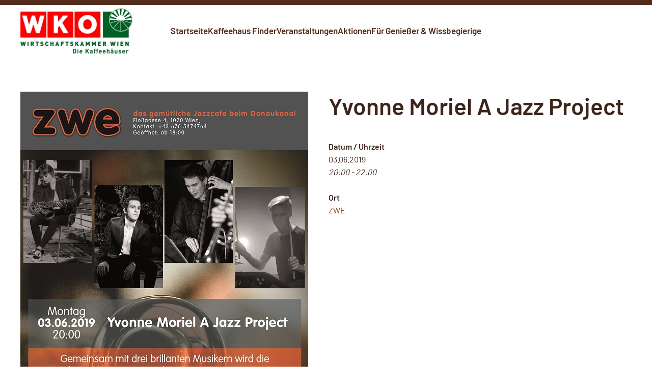

--- FILE ---
content_type: text/html; charset=UTF-8
request_url: https://www.wiener-kaffeehaus.at/veranstaltungen/yvonne-moriel-a-jazz-project/
body_size: 19370
content:
<!DOCTYPE html>
<html lang="de">
    <head>
        <meta charset="UTF-8">
        <meta name="viewport" content="width=device-width, initial-scale=1">
        <link rel="icon" href="/wp-content/uploads/2018/12/Favicon2-1.png" sizes="any">
                <link rel="apple-touch-icon" href="/wp-content/uploads/2018/12/Favicon2-1.png">
                <meta name='robots' content='index, follow, max-image-preview:large, max-snippet:-1, max-video-preview:-1' />

	<!-- This site is optimized with the Yoast SEO plugin v26.7 - https://yoast.com/wordpress/plugins/seo/ -->
	<title>Yvonne Moriel A Jazz Project - Das Wiener Kaffeehaus</title>
	<link rel="canonical" href="https://www.wiener-kaffeehaus.at/veranstaltungen/yvonne-moriel-a-jazz-project/" />
	<meta property="og:locale" content="de_DE" />
	<meta property="og:type" content="article" />
	<meta property="og:title" content="Yvonne Moriel A Jazz Project - Das Wiener Kaffeehaus" />
	<meta property="og:description" content="03.06.2019 @ 20:00 - 22:00 - Gemeinsam mit drei brillanten Musikern wird die Saxophonistin Yvonne Moriel ein Programm präsentieren, das sich stilistisch zwischen Jazz und Groovemusik befindet. Yvonne Moriel, saxophone Erik Asatrian, keys David Dolliner, bass Lukas Klement, drums https://www.zwe.cc/2019/06/03/yvonne-moriel-a-jazz-project/" />
	<meta property="og:url" content="https://www.wiener-kaffeehaus.at/veranstaltungen/yvonne-moriel-a-jazz-project/" />
	<meta property="og:site_name" content="Das Wiener Kaffeehaus" />
	<meta property="og:image" content="https://www.wiener-kaffeehaus.at/wp-content/uploads/2019/05/Yvonne-Moriel-A-Jazz-Project_klein.jpg" />
	<meta property="og:image:width" content="565" />
	<meta property="og:image:height" content="800" />
	<meta property="og:image:type" content="image/jpeg" />
	<meta name="twitter:card" content="summary_large_image" />
	<script type="application/ld+json" class="yoast-schema-graph">{"@context":"https://schema.org","@graph":[{"@type":"WebPage","@id":"https://www.wiener-kaffeehaus.at/veranstaltungen/yvonne-moriel-a-jazz-project/","url":"https://www.wiener-kaffeehaus.at/veranstaltungen/yvonne-moriel-a-jazz-project/","name":"Yvonne Moriel A Jazz Project - Das Wiener Kaffeehaus","isPartOf":{"@id":"https://www.wiener-kaffeehaus.at/#website"},"primaryImageOfPage":{"@id":"https://www.wiener-kaffeehaus.at/veranstaltungen/yvonne-moriel-a-jazz-project/#primaryimage"},"image":{"@id":"https://www.wiener-kaffeehaus.at/veranstaltungen/yvonne-moriel-a-jazz-project/#primaryimage"},"thumbnailUrl":"https://www.wiener-kaffeehaus.at/wp-content/uploads/2019/05/Yvonne-Moriel-A-Jazz-Project_klein.jpg","datePublished":"2019-05-25T15:05:23+00:00","breadcrumb":{"@id":"https://www.wiener-kaffeehaus.at/veranstaltungen/yvonne-moriel-a-jazz-project/#breadcrumb"},"inLanguage":"de","potentialAction":[{"@type":"ReadAction","target":["https://www.wiener-kaffeehaus.at/veranstaltungen/yvonne-moriel-a-jazz-project/"]}]},{"@type":"ImageObject","inLanguage":"de","@id":"https://www.wiener-kaffeehaus.at/veranstaltungen/yvonne-moriel-a-jazz-project/#primaryimage","url":"https://www.wiener-kaffeehaus.at/wp-content/uploads/2019/05/Yvonne-Moriel-A-Jazz-Project_klein.jpg","contentUrl":"https://www.wiener-kaffeehaus.at/wp-content/uploads/2019/05/Yvonne-Moriel-A-Jazz-Project_klein.jpg","width":565,"height":800},{"@type":"BreadcrumbList","@id":"https://www.wiener-kaffeehaus.at/veranstaltungen/yvonne-moriel-a-jazz-project/#breadcrumb","itemListElement":[{"@type":"ListItem","position":1,"name":"Startseite","item":"https://www.wiener-kaffeehaus.at/"},{"@type":"ListItem","position":2,"name":"Yvonne Moriel A Jazz Project"}]},{"@type":"WebSite","@id":"https://www.wiener-kaffeehaus.at/#website","url":"https://www.wiener-kaffeehaus.at/","name":"Das Wiener Kaffeehaus","description":"Website der Wiener Kaffeehäuser","potentialAction":[{"@type":"SearchAction","target":{"@type":"EntryPoint","urlTemplate":"https://www.wiener-kaffeehaus.at/?s={search_term_string}"},"query-input":{"@type":"PropertyValueSpecification","valueRequired":true,"valueName":"search_term_string"}}],"inLanguage":"de"}]}</script>
	<!-- / Yoast SEO plugin. -->


<link rel="alternate" type="application/rss+xml" title="Das Wiener Kaffeehaus &raquo; Feed" href="https://www.wiener-kaffeehaus.at/feed/" />
<link rel="alternate" type="application/rss+xml" title="Das Wiener Kaffeehaus &raquo; Kommentar-Feed" href="https://www.wiener-kaffeehaus.at/comments/feed/" />
<link rel="alternate" title="oEmbed (JSON)" type="application/json+oembed" href="https://www.wiener-kaffeehaus.at/wp-json/oembed/1.0/embed?url=https%3A%2F%2Fwww.wiener-kaffeehaus.at%2Fveranstaltungen%2Fyvonne-moriel-a-jazz-project%2F" />
<link rel="alternate" title="oEmbed (XML)" type="text/xml+oembed" href="https://www.wiener-kaffeehaus.at/wp-json/oembed/1.0/embed?url=https%3A%2F%2Fwww.wiener-kaffeehaus.at%2Fveranstaltungen%2Fyvonne-moriel-a-jazz-project%2F&#038;format=xml" />
<style id='wp-img-auto-sizes-contain-inline-css' type='text/css'>
img:is([sizes=auto i],[sizes^="auto," i]){contain-intrinsic-size:3000px 1500px}
/*# sourceURL=wp-img-auto-sizes-contain-inline-css */
</style>
<link rel='stylesheet' id='wpmf-gallery-popup-style-css' href='https://www.wiener-kaffeehaus.at/wp-content/plugins/wp-media-folder/assets/css/display-gallery/magnific-popup.css?ver=0.9.9' type='text/css' media='all' />
<link rel='stylesheet' id='wpsl-styles-css' href='https://www.wiener-kaffeehaus.at/wp-content/plugins/wp-store-locator/css/styles.min.css?ver=2.2.261' type='text/css' media='all' />
<link rel='stylesheet' id='if-menu-site-css-css' href='https://www.wiener-kaffeehaus.at/wp-content/plugins/if-menu/assets/if-menu-site.css?ver=6.9' type='text/css' media='all' />
<link rel='stylesheet' id='jquery-ui-css-css' href='https://www.wiener-kaffeehaus.at/wp-content/themes/yootheme-child/jquery.ui.css?ver=6.9' type='text/css' media='all' />
<link rel='stylesheet' id='wp-members-css' href='https://www.wiener-kaffeehaus.at/wp-content/plugins/wp-members/assets/css/forms/generic-no-float.min.css?ver=3.5.5.1' type='text/css' media='all' />
<link rel='stylesheet' id='borlabs-cookie-custom-css' href='https://www.wiener-kaffeehaus.at/wp-content/cache/borlabs-cookie/1/borlabs-cookie-1-de.css?ver=3.3.23-49' type='text/css' media='all' />
<link rel='stylesheet' id='the-grid-css' href='https://www.wiener-kaffeehaus.at/wp-content/plugins/the-grid/frontend/assets/css/the-grid.min.css?ver=2.8.0' type='text/css' media='all' />
<style id='the-grid-inline-css' type='text/css'>
.tolb-holder{background:rgba(0,0,0,0.8)}.tolb-holder .tolb-close,.tolb-holder .tolb-title,.tolb-holder .tolb-counter,.tolb-holder .tolb-next i,.tolb-holder .tolb-prev i{color:#ffffff}.tolb-holder .tolb-load{border-color:rgba(1,0,0,0.2);border-left:3px solid #ffffff}
.to-heart-icon,.to-heart-icon svg,.to-post-like,.to-post-like .to-like-count{position:relative;display:inline-block}.to-post-like{width:auto;cursor:pointer;font-weight:400}.to-heart-icon{float:left;margin:0 4px 0 0}.to-heart-icon svg{overflow:visible;width:15px;height:14px}.to-heart-icon g{-webkit-transform:scale(1);transform:scale(1)}.to-heart-icon path{-webkit-transform:scale(1);transform:scale(1);transition:fill .4s ease,stroke .4s ease}.no-liked .to-heart-icon path{fill:#999;stroke:#999}.empty-heart .to-heart-icon path{fill:transparent!important;stroke:#999}.liked .to-heart-icon path,.to-heart-icon svg:hover path{fill:#ff6863!important;stroke:#ff6863!important}@keyframes heartBeat{0%{transform:scale(1)}20%{transform:scale(.8)}30%{transform:scale(.95)}45%{transform:scale(.75)}50%{transform:scale(.85)}100%{transform:scale(.9)}}@-webkit-keyframes heartBeat{0%,100%,50%{-webkit-transform:scale(1)}20%{-webkit-transform:scale(.8)}30%{-webkit-transform:scale(.95)}45%{-webkit-transform:scale(.75)}}.heart-pulse g{-webkit-animation-name:heartBeat;animation-name:heartBeat;-webkit-animation-duration:1s;animation-duration:1s;-webkit-animation-iteration-count:infinite;animation-iteration-count:infinite;-webkit-transform-origin:50% 50%;transform-origin:50% 50%}.to-post-like a{color:inherit!important;fill:inherit!important;stroke:inherit!important}
/*# sourceURL=the-grid-inline-css */
</style>
<link href="https://www.wiener-kaffeehaus.at/wp-content/themes/yootheme/css/theme.1.css?ver=1721666863" rel="stylesheet">
<script type="text/javascript" src="https://www.wiener-kaffeehaus.at/wp-includes/js/jquery/jquery.min.js?ver=3.7.1" id="jquery-core-js"></script>
<script type="text/javascript" src="https://www.wiener-kaffeehaus.at/wp-includes/js/jquery/jquery-migrate.min.js?ver=3.4.1" id="jquery-migrate-js"></script>
<script type="text/javascript" src="https://www.wiener-kaffeehaus.at/wp-includes/js/jquery/ui/core.min.js?ver=1.13.3" id="jquery-ui-core-js"></script>
<script type="text/javascript" src="https://www.wiener-kaffeehaus.at/wp-includes/js/jquery/ui/mouse.min.js?ver=1.13.3" id="jquery-ui-mouse-js"></script>
<script type="text/javascript" src="https://www.wiener-kaffeehaus.at/wp-includes/js/jquery/ui/sortable.min.js?ver=1.13.3" id="jquery-ui-sortable-js"></script>
<script type="text/javascript" src="https://www.wiener-kaffeehaus.at/wp-includes/js/jquery/ui/datepicker.min.js?ver=1.13.3" id="jquery-ui-datepicker-js"></script>
<script type="text/javascript" id="jquery-ui-datepicker-js-after">
/* <![CDATA[ */
jQuery(function(jQuery){jQuery.datepicker.setDefaults({"closeText":"Schlie\u00dfen","currentText":"Heute","monthNames":["Januar","Februar","M\u00e4rz","April","Mai","Juni","Juli","August","September","Oktober","November","Dezember"],"monthNamesShort":["Jan.","Feb.","M\u00e4rz","Apr.","Mai","Juni","Juli","Aug.","Sep.","Okt.","Nov.","Dez."],"nextText":"Weiter","prevText":"Zur\u00fcck","dayNames":["Sonntag","Montag","Dienstag","Mittwoch","Donnerstag","Freitag","Samstag"],"dayNamesShort":["So.","Mo.","Di.","Mi.","Do.","Fr.","Sa."],"dayNamesMin":["S","M","D","M","D","F","S"],"dateFormat":"d. MM yy","firstDay":1,"isRTL":false});});
//# sourceURL=jquery-ui-datepicker-js-after
/* ]]> */
</script>
<script type="text/javascript" src="https://www.wiener-kaffeehaus.at/wp-includes/js/jquery/ui/resizable.min.js?ver=1.13.3" id="jquery-ui-resizable-js"></script>
<script type="text/javascript" src="https://www.wiener-kaffeehaus.at/wp-includes/js/jquery/ui/draggable.min.js?ver=1.13.3" id="jquery-ui-draggable-js"></script>
<script type="text/javascript" src="https://www.wiener-kaffeehaus.at/wp-includes/js/jquery/ui/controlgroup.min.js?ver=1.13.3" id="jquery-ui-controlgroup-js"></script>
<script type="text/javascript" src="https://www.wiener-kaffeehaus.at/wp-includes/js/jquery/ui/checkboxradio.min.js?ver=1.13.3" id="jquery-ui-checkboxradio-js"></script>
<script type="text/javascript" src="https://www.wiener-kaffeehaus.at/wp-includes/js/jquery/ui/button.min.js?ver=1.13.3" id="jquery-ui-button-js"></script>
<script type="text/javascript" src="https://www.wiener-kaffeehaus.at/wp-includes/js/jquery/ui/dialog.min.js?ver=1.13.3" id="jquery-ui-dialog-js"></script>
<script type="text/javascript" id="events-manager-js-extra">
/* <![CDATA[ */
var EM = {"ajaxurl":"https://www.wiener-kaffeehaus.at/wp-admin/admin-ajax.php","locationajaxurl":"https://www.wiener-kaffeehaus.at/wp-admin/admin-ajax.php?action=locations_search","firstDay":"1","locale":"de","dateFormat":"yy-mm-dd","ui_css":"https://www.wiener-kaffeehaus.at/wp-content/plugins/events-manager/includes/css/jquery-ui/build.min.css","show24hours":"1","is_ssl":"1","autocomplete_limit":"10","calendar":{"breakpoints":{"small":560,"medium":908,"large":false},"month_format":"M Y"},"phone":"","datepicker":{"format":"d.m.Y","locale":"de"},"search":{"breakpoints":{"small":650,"medium":850,"full":false}},"url":"https://www.wiener-kaffeehaus.at/wp-content/plugins/events-manager","assets":{"input.em-uploader":{"js":{"em-uploader":{"url":"https://www.wiener-kaffeehaus.at/wp-content/plugins/events-manager/includes/js/em-uploader.js?v=7.2.3.1","event":"em_uploader_ready"}}},".em-event-editor":{"js":{"event-editor":{"url":"https://www.wiener-kaffeehaus.at/wp-content/plugins/events-manager/includes/js/events-manager-event-editor.js?v=7.2.3.1","event":"em_event_editor_ready"}},"css":{"event-editor":"https://www.wiener-kaffeehaus.at/wp-content/plugins/events-manager/includes/css/events-manager-event-editor.min.css?v=7.2.3.1"}},".em-recurrence-sets, .em-timezone":{"js":{"luxon":{"url":"luxon/luxon.js?v=7.2.3.1","event":"em_luxon_ready"}}},".em-booking-form, #em-booking-form, .em-booking-recurring, .em-event-booking-form":{"js":{"em-bookings":{"url":"https://www.wiener-kaffeehaus.at/wp-content/plugins/events-manager/includes/js/bookingsform.js?v=7.2.3.1","event":"em_booking_form_js_loaded"}}},"#em-opt-archetypes":{"js":{"archetypes":"https://www.wiener-kaffeehaus.at/wp-content/plugins/events-manager/includes/js/admin-archetype-editor.js?v=7.2.3.1","archetypes_ms":"https://www.wiener-kaffeehaus.at/wp-content/plugins/events-manager/includes/js/admin-archetypes.js?v=7.2.3.1","qs":"qs/qs.js?v=7.2.3.1"}}},"cached":"","google_maps_api":"AIzaSyDwePL81cpgL2fl-ljNSMot9QwNgtbRV9k","google_maps_styles":[{"elementType":"geometry","stylers":[{"color":"#f0ede4"}]},{"elementType":"geometry.stroke","stylers":[{"visibility":"off"}]},{"elementType":"labels.icon","stylers":[{"visibility":"off"}]},{"elementType":"labels.text.fill","stylers":[{"color":"#522b1a"},{"lightness":1}]},{"elementType":"labels.text.stroke","stylers":[{"visibility":"off"}]},{"featureType":"administrative.land_parcel","elementType":"labels.text.fill","stylers":[{"color":"#9e683c"}]},{"featureType":"landscape","elementType":"geometry.stroke","stylers":[{"visibility":"off"}]},{"featureType":"poi","elementType":"geometry","stylers":[{"color":"#9e683c"}]},{"featureType":"poi","elementType":"labels.text.fill","stylers":[{"color":"#522b1a"}]},{"featureType":"poi.park","elementType":"geometry","stylers":[{"color":"#aecb81"}]},{"featureType":"poi.park","elementType":"labels.text.fill","stylers":[{"color":"#9e683c"}]},{"featureType":"road","elementType":"geometry","stylers":[{"color":"#ffffff"}]},{"featureType":"road.arterial","elementType":"labels.text.fill","stylers":[{"color":"#9e683c"}]},{"featureType":"road.highway","elementType":"geometry","stylers":[{"color":"#dadada"}]},{"featureType":"road.highway","elementType":"labels.text.fill","stylers":[{"color":"#616161"}]},{"featureType":"road.local","elementType":"labels.text.fill","stylers":[{"color":"#C5AF98"}]},{"featureType":"transit.line","elementType":"geometry","stylers":[{"color":"#ffffff"}]},{"featureType":"transit.station","elementType":"geometry","stylers":[{"color":"#ffffff"}]},{"featureType":"water","stylers":[{"color":"9abee6"}]},{"featureType":"water","elementType":"geometry","stylers":[{"color":"#ffffff"}]},{"featureType":"water","elementType":"geometry.fill","stylers":[{"color":"#9abee6"}]},{"featureType":"water","elementType":"labels.text.fill","stylers":[{"color":"#ffffff"}]}],"txt_search":"Suche","txt_searching":"Suche...","txt_loading":"Wird geladen\u00a0\u2026"};
//# sourceURL=events-manager-js-extra
/* ]]> */
</script>
<script type="text/javascript" src="https://www.wiener-kaffeehaus.at/wp-content/plugins/events-manager/includes/js/events-manager.js?ver=7.2.3.1" id="events-manager-js"></script>
<script type="text/javascript" src="https://www.wiener-kaffeehaus.at/wp-content/plugins/events-manager/includes/external/flatpickr/l10n/de.js?ver=7.2.3.1" id="em-flatpickr-localization-js"></script>
<script data-no-optimize="1" data-no-minify="1" data-cfasync="false" type="text/javascript" src="https://www.wiener-kaffeehaus.at/wp-content/cache/borlabs-cookie/1/borlabs-cookie-config-de.json.js?ver=3.3.23-70" id="borlabs-cookie-config-js"></script>
<script data-no-optimize="1" data-no-minify="1" data-cfasync="false" type="text/javascript" src="https://www.wiener-kaffeehaus.at/wp-content/plugins/borlabs-cookie/assets/javascript/borlabs-cookie-prioritize.min.js?ver=3.3.23" id="borlabs-cookie-prioritize-js"></script>
<link rel="https://api.w.org/" href="https://www.wiener-kaffeehaus.at/wp-json/" /><link rel="EditURI" type="application/rsd+xml" title="RSD" href="https://www.wiener-kaffeehaus.at/xmlrpc.php?rsd" />
<meta name="generator" content="WordPress 6.9" />
<link rel='shortlink' href='https://www.wiener-kaffeehaus.at/?p=3633' />
<style>/* CSS added by WP Meta and Date Remover*/.entry-meta {display:none !important;}
	.home .entry-meta { display: none; }
	.entry-footer {display:none !important;}
	.home .entry-footer { display: none; }</style><script src="https://www.wiener-kaffeehaus.at/wp-content/themes/yootheme/vendor/assets/uikit/dist/js/uikit.min.js?ver=4.3.5"></script>
<script src="https://www.wiener-kaffeehaus.at/wp-content/themes/yootheme/vendor/assets/uikit/dist/js/uikit-icons-district.min.js?ver=4.3.5"></script>
<script src="https://www.wiener-kaffeehaus.at/wp-content/themes/yootheme/js/theme.js?ver=4.3.5"></script>
<script>window.yootheme ||= {}; var $theme = yootheme.theme = {"i18n":{"close":{"label":"Close"},"totop":{"label":"Back to top"},"marker":{"label":"Open"},"navbarToggleIcon":{"label":"Open menu"},"paginationPrevious":{"label":"Previous page"},"paginationNext":{"label":"Next page"},"searchIcon":{"toggle":"Open Search","submit":"Submit Search"},"slider":{"next":"Next slide","previous":"Previous slide","slideX":"Slide %s","slideLabel":"%s of %s"},"slideshow":{"next":"Next slide","previous":"Previous slide","slideX":"Slide %s","slideLabel":"%s of %s"},"lightboxPanel":{"next":"Next slide","previous":"Previous slide","slideLabel":"%s of %s","close":"Close"}}};</script>
<script>(function($) {
$( document ).ready(function() {
    $("article.f27 .tg-element-4 a").attr("href", "/mitglieder-login/");
    $("#em-location-search-tip").text("Beginnen Sie, den Name des gewünschten Veranstaltungsortes einzugeben und wählen Sie diesen dann aus der Drop-Down-Liste aus.");
    $("#em-location-reset").html("Bereits ausgewählte Orte können hier nicht mehr geändert werden. <a href='#'>Setzen Sie das Formular zurück und suchen Sie erneut.</a>");
    $('.event-form-where input').attr('readonly', true);
    $('.em-event-admin-editor #location-name').attr('readonly', false).css('padding','4px 10px').css('height','30px').css('font-size','1em').css('width','95%');
    $('.em-event-admin-editor tr.em-location-data-name th').css('padding-top','8px');
    $("div[class*='em-calendar-wrapper']").attr('aria-label','Kalender');
});
})(jQuery);</script><link rel="icon" href="/wp-content/uploads/2018/12/Favicon2-1.png" sizes="any">
<link rel="apple-touch-icon" href="/wp-content/uploads/2018/12/Favicon2-1.png">
		<style type="text/css" id="wp-custom-css">
			.uk-pagination { display:none; }
.photo-credits {
	margin-top:-40px;
	font-size: 11px;
}
div#kaffeehaushead div.uk-margin-medium.uk-margin-remove-bottom.uk-width-xlarge.uk-text-left {
	max-height: 475px;
	overflow: auto;
}
.clear {
    clear: both;
}
.button_div input.buttons {
    display: block;
    margin: 12px 0;
}
.button_div {
    font-size: 0.88em;
}
fieldset {
    border: 3px double #9E683C;
    padding:30px;
    background-color:#fff;
}
legend {
    font-weight: 600;
    font-size: 2em;
}
fieldset .link-text {
    font-size: 0.88em;
}
input.buttons,
input.pinsubmit {
    background-color: #9E683C;
    padding: 10px 14px;
    color: #fff;
    font-size: 1em;
    border: none;
    font-family: inherit;
    margin-top: 20px;
}
fieldset .button_div {
    margin-top: 20px;
}
fieldset textarea {
    padding: 12px;
}
fieldset input#pwd, 
fieldset input#log,
fieldset input#user,
fieldset input#email,
fieldset input#user_email,
fieldset .textbox,
#pin,
#mitgliedsnr,
input.password{
    padding: 6px 10px;
    width: 97%;
}
label {
    padding-top: 4px;
    display:inline-block;
    font-weight:600;
}
fieldset textarea {
    width: 97%;
    min-height: 100px;
}
span.pin_form_info {
    font-size: 0.8em;
    margin-bottom: 10px;
    display: inline-block;
}
.pin-success {
    color: #fff;
    background-color: #4d752d;
    padding: 20px 26px;
    font-size: 1.4em;
    font-weight: 600;
    border-radius: 2px;
}
.form_heading_user h3,
.form_heading_details h3,
fieldset h4 {
    margin: 36px 0 4px 0;
}
.form_heading_details p, 
.form_heading_user p,
.reg_form_header_text {
    margin: 3px 0 14px;
    max-width: 700px;
    font-weight: 500;
}
fieldset p, fieldset span {
    max-width: 600px;
    padding-top: 3px;
    padding-left: 1px;
}
.form_heading_address span {
    font-style: oblique;
    color: #BE333F;
    display: inline-block;
    margin: 3px 0;
    line-height: 1.3em;
}
input.buttons, input.pinsubmit {
    padding: 10px 14px;
    font-size: 1em;
    border: none;
    font-family: inherit;
    margin-top: 0;
    box-shadow: none !important;
}
input.buttons, input.pinsubmit {
  color: #fff;
}
input.file {
    padding: 2px 14px 6px 0;
}
.reg_form_header_text {
    margin-top: 70px;
    margin-left: 38px;
    max-width: 820px;
    font-weight: normal;
    margin-bottom: 20px;
}
#wpmem_register_form label {
    margin-top: 12px;
    display: block;
}
.liked .to-heart-icon path, .to-heart-icon svg:hover path {
    fill: #BE333F!important;
    stroke: #BE333F!important;
}
.events-table th {
    text-align: left;
}
.event td {
    padding-right: 20px;
}
.hours_day label, .hours_day div {
    float: left;
}
.hours_day {
    clear: both;
}
.hours_day label.select,
.hours_day label.checkbox {
  width: 20px;
  text-align: center;
  padding: 0 2px 0 0;
  margin: 0 !important;
}
.hours_day .select:first-child {
  width: 30px;
  text-align: left;
  width: 70px;
}
.hours_day label.checkbox {
    width: auto;
    padding: 0 8px 0 14px;
}
select.dropdown {
    padding: 6px 10px;
    border: 1px solid #ccc;
    margin: 0 3px 3px 0;
    font-family: Barlow;
}
.form_heading_hours h4 {
    margin-bottom: 12px;
}
#restcounter {
    color: #fff;
    font-weight: bold;
    background-color: #4d752d;
    display: inline-block;
    padding: 4px 10px;
    border-radius: 2px;
}
option {
    border: none !important;
}
.cafe_attributes label {

    width: 89%;
    display: inline-block !important;
    border-bottom: 1px solid #ddd;
    margin-top: 3px !important;

}
.cafe_attributes .div_checkbox {
    width: 11%;
    display: inline-block;
    border-bottom: 1px solid #ddd;
}
.cafe_attributes {
    max-width: 220px;
}
table.widefat.events-table.cafevas {
    width: 100%;
}
a.btn.btn-event {
    background: #9e978d;
    color: #fff;
    padding: 6px 10px;
    margin-right: 9px;
    font-weight: 600;
}
.pulsatingmarker .el-marker{
  animation: pulse 2s infinite;
}
@-webkit-keyframes pulse {
  0% {
    -webkit-box-shadow: 0 0 0 0 rgba(190,51,63, 0.4);
  }
  70% {
      -webkit-box-shadow: 0 0 0 10px rgba(255,255,255, 0);
  }
  100% {
      -webkit-box-shadow: 0 0 0 0 rgba(190,51,63, 0);
  }
}
@keyframes pulse {
  0% {
    -moz-box-shadow: 0 0 0 0 rgba(190,51,63, 0.4);
    box-shadow: 0 0 0 0 rgba(190,51,63, 0.4);
  }
  70% {
      -moz-box-shadow: 0 0 0 10px rgba(255,255,255, 0);
      box-shadow: 0 0 0 10px rgba(255,255,255, 0);
  }
  100% {
      -moz-box-shadow: 0 0 0 0 rgba(190,51,63, 0);
      box-shadow: 0 0 0 0 rgba(190,51,63, 0);
  }
}
#checkPinForm label {
    float: none !important;
    width: 150px;
}
#profile-container ul {display:none;}

span.day_label {
    width: 50%;
}
.single_day {
  border-bottom: 1px solid rgba(175, 163, 148, .4);
  display:flex;
}
span.day_start,
span.day_limiter,
span.day_end {
    padding-right: 8px;
}
span.detail-page-error {
    text-align: center;
    display: block;
    margin-top: 10%;
    color: red;
}
.em-warning p {
    margin: 0;
}
.em-warning, .pin-error {
    border: 4px solid #be333f;
    padding: 20px;
    text-align: center;
    color: #be333f;
    font-weight: 900;
    font-size: 1.4em;
    margin: 10px 0;
    border-radius:2px;
    display:inline-block;
}
.btn.btn-pin-back,
.submit .button-primary {
    color: #fff;
    background: #9E683C;
    padding: 10px 14px;
    font-weight: 600;
    font-family: barlow;
    border-radius: 2px;
    font-size: 17px;
    border: none;
}
.em-button.button.add-new-h2 {
    background-color: #be333f;
    color: #fff;
    border-radius: 2px;
    padding: 10px 16px;
    font-weight: 600;
    margin-bottom: 20px !important;
    display: inline-block;
}
.search-box .button {
    padding: 4px 6px;
    box-shadow: none;
    border-radius: 2px;
    border: 1px solid #C5AF9A;
    background-color: #C5AF9A;
    color: #fff;
    font-family: barlow;
    font-weight: 600;
    font-size: 0.8em;
}
#event-name {
    width: 81%;
    height: 30px;
    padding: 4px 10px;
    font-size: 1em;
    color: #522b1a;
}
.em-date-start, .em-date-end, #start-time, #end-time {
    height: 30px;
    padding: 4px 6px;
    margin-left: 4px;
    margin-right: 4px;
    text-align:center;
    font-size:1em;
  color:#522b1a;
}
input, textarea {
    border: 1px solid #C5AF9A;
    border-radius: 2px;
}
.file {
    border: none;
}
.buttons {
    font-weight: 600;
}
#wpmem_pwdreset_form,
#wpmem_getusername_form, 
#wpmem_pwdchange_form {
    max-width: 600px;
}
.wpmem_msg {
/*    color: #fff; */
/*    background-color: #4d752d;
    padding: 20px 26px; */
    font-size: 1.4em;
    font-weight: 600;
    display:inline-block;
}
.wpmem_msg p {
  margin:0;
  padding:0;
}
.em-events-admin-list #post-search-input {
    height: 17px;
    width: 230px;
    padding: 4px 6px;
}
.ui-widget-content {
    border: 1px solid #C5AF9A !important;
    background: #ffffff !important;
    color: #522b1a !important;
    margin-top: 2px !important;
}
.ui-corner-all,
.ui-corner-bottom,
.ui-corner-right,
.ui-corner-br {
    border-bottom-right-radius: 2px !important;
}
.ui-corner-all,
.ui-corner-top,
.ui-corner-right,
.ui-corner-tr {
    border-top-right-radius: 2px !important;
}
.ui-corner-all,
.ui-corner-top,
.ui-corner-left,
.ui-corner-tl {
    border-top-left-radius: 2px !important;
}
.ui-corner-all,
.ui-corner-bottom,
.ui-corner-left, .ui-corner-bl {
    border-bottom-left-radius: 2px !important;
}
.ui-widget-header {
    border: 1px solid #9E683C !important;
    background: #9E683C !important;
}
.ui-state-default,
.ui-widget-content .ui-state-default,
.ui-widget-header .ui-state-default {
    border: 1px solid #C5AF9A !important;
    background: #C5AF9A !important;
    font-weight: bold !important;
    color: #522b1a !important;

}
.ui-state-highlight,
.ui-widget-content .ui-state-highlight,
.ui-widget-header .ui-state-highlight {
    border: 1px solid rgba(190, 51, 63, 0.1) !important;
    background: rgba(190, 51, 63, 0.1) !important;
    color: #522b1a !important;
}
.em-warning.em-warning-confirms.notice.notice-success {
    border: 2px solid #4d752d;
    color: #4d752d;
    font-size: 1em;
}
/*
h3.event-form-where {
    display: none;
}
div#em-location-data {
    display: none;
}
*/
.event-categories {
    display: none;
}

.uk-article-meta { display:none; }

.bildset{
  width:19%;
  float:left;
}
span.uk-icon {
    margin-right: 16px;
    vertical-align: middle;
}
.bildset.bildset_a,
.bildset.bildset_b,
.bildset.bildset_c,
.bildset.bildset_d,
.bildset.bildset_e {
    margin-bottom: 30px;
}
.event-editor textarea {
    padding: 16px;
    font-family: barlow;
    line-height: 1.5em;
    color: #3D251B;
}
.inside.event-form-image input {
    border: none;
    padding-left: 14px;
}
.bildset.bildset_a img,
.bildset.bildset_b img,
.bildset.bildset_c img,
.bildset.bildset_d img,
.bildset.bildset_e img {
    width: 87%;
}
span.current_img_status {
    color: #be333f;
    font-style:italic;
}
#checkPinForm {
    max-width: 600px;
}
.em-calendar-wrapper thead {
    background: #9e683c;
    color: #fff !important;
}
a.em-calnav.em-calnav-prev,
a.em-calnav.em-calnav-next {
    color: #fff;
    font-weight: 600;
}
tr.days-names td {
    background: #c5af9a;
}
#wpmem_profile_form #mynonuserdata,
#wpmem_register_form #mynonuserdata {display:none;}
#em-map { width:400px; height:400px; }


.filiale_row li {
  list-style-type: none;
  border-bottom: 1px solid #C5AF9A;
  padding-bottom: 3px;
}
.filiale_list ul {
    padding-left: 0;
}
.listwrapper {
  max-width: 900px;
  margin:0 auto
}
span.filiale_tools {
    float: right;
}
#grid-524 .tg-filter:not(.tg-dropdown-item),
#grid-524 .tg-search-holder,
#grid-524 .tg-dropdown-holder,
#grid-524 .tg-sorter-order,
#grid-524 .tg-left-arrow,
#grid-524 .tg-right-arrow,
#grid-524 .tg-search-holder,
#grid-524 .tg-page-number:not(.dots),
#grid-524 .tg-pagination-prev,
#grid-524 .tg-pagination-next,
#grid-524 .tg-ajax-button {
    background: #ffffff;
    border: 1px solid #ebebe8;
}
.uk-navbar-toggle-icon.uk-icon {
    background-color: rgb(61, 37, 27);
    padding: 10px;
    color: #fff;
}
.uk-navbar-toggle-icon.uk-icon:hover {
    background-color: #BE333F;
}

.em-location-data tr {
-webkit-transform: scale(0.8);
-moz-transform: scale(0.8);
-ms-transform: scale(0.8);
-o-transform: scale(0.8);
transform: scale(0.8);
  opacity: 0.6;
}
.em-location-data tr.em-location-data-name {
-webkit-transform: scale(1.0);
-moz-transform: scale(1.0);
-ms-transform: scale(1.0);
-o-transform: scale(1.0);
transform: scale(1.0);
  opacity: 1;
}
.em-location-data tr.em-location-data-name th { 
  vertical-align: top;
}
.tg-item-inner {
    border-color: rgba(82, 43, 26,0.1) !important;
    border-style: solid !important;
}
form#wpmem_register_form {
    margin-top: 20px;
}
table.em-location-data th {
    text-align: right;
}
#location-select-id,
.em-location-data-select {
    font-size: 20px;
    padding: 6px;
}

@media (min-width: 1200px) {
  .uk-margin-large-bottom {
    margin-bottom: 0 !important;
  }
}

article.event {
  position: relative;
}
article.event > h1.uk-article-title {
  margin-top: 0;
}
article.event div#eventdates {
  float: left;
  margin-right: 40px;
}
article.event div#eventlocationmap {
  float: left;
  margin: 0 0 40px 0;
}
@media (min-width: 1430px) {
  article.event div#eventlocationmap {
    float: right;
    margin: 0 0 40px 40px;
  }
}
article.event > div[property="image"] {
  float: left;
}
article.event > div[property="image"] > img {
  margin: 0 40px 40px 0;
}
article.event > div.uk-margin-medium {
}

.ui-em_timepicker-wrapper {
	background:white;
	border: 1px solid #3d251b;
}
.ui-em_timepicker-wrapper ul {
	padding: 0;
	margin: 0;
	width: 95px;
	max-height: 16em;
	overflow-y: scroll;
	text-align: center;
}
.ui-em_timepicker-wrapper li {
	display: block;
	padding: 4px;
}
.ui-em_timepicker-wrapper li:hover {
	background: #3d251b;
	color: #fff;
	cursor: pointer;
}




		</style>
		    </head>
    <body class="wp-singular event-template-default single single-event postid-3633 wp-theme-yootheme wp-child-theme-yootheme-child ">

        
        <div class="uk-hidden-visually uk-notification uk-notification-top-left uk-width-auto">
            <div class="uk-notification-message">
                <a href="#tm-main">Skip to main content</a>
            </div>
        </div>

        
        
        <div class="tm-page">

                        


<header class="tm-header-mobile uk-hidden@m">


        <div uk-sticky show-on-up animation="uk-animation-slide-top" cls-active="uk-navbar-sticky" sel-target=".uk-navbar-container">
    
        <div class="uk-navbar-container">

            <div class="uk-container uk-container-expand">
                <nav class="uk-navbar" uk-navbar="{&quot;align&quot;:&quot;left&quot;,&quot;container&quot;:&quot;.tm-header-mobile &gt; [uk-sticky]&quot;,&quot;boundary&quot;:&quot;.tm-header-mobile .uk-navbar-container&quot;}">

                                        <div class="uk-navbar-left">

                        
                                                    <a uk-toggle href="#tm-dialog-mobile" class="uk-navbar-toggle">

        
        <div uk-navbar-toggle-icon></div>

        
    </a>                        
                    </div>
                    
                                        <div class="uk-navbar-center">

                                                    <a href="https://www.wiener-kaffeehaus.at/" aria-label="Zurück zur Startseite" class="uk-logo uk-navbar-item">
    <picture>
<source type="image/webp" srcset="/wp-content/themes/yootheme/cache/5c/logo-5cb94c60.webp 99w, /wp-content/themes/yootheme/cache/12/logo-120b4ba1.webp 198w" sizes="(min-width: 99px) 99px">
<img alt="Logo Wirtschaftskammer Wien - Die Kaffehäuser" loading="eager" src="/wp-content/themes/yootheme/cache/c2/logo-c2598d05.png" width="99" height="40">
</picture></a>                        
                        
                    </div>
                    
                    
                </nav>
            </div>

        </div>

        </div>
    



        <div id="tm-dialog-mobile" uk-offcanvas="container: true; overlay: true" mode="slide">
        <div class="uk-offcanvas-bar uk-flex uk-flex-column">

                        <button class="uk-offcanvas-close uk-close-large" type="button" uk-close uk-toggle="cls: uk-close-large; mode: media; media: @s"></button>
            
                        <div class="uk-margin-auto-bottom">
                
<div class="uk-panel widget widget_nav_menu" id="nav_menu-7">

    
    
<ul class="uk-nav uk-nav-default">
    
	<li class="menu-item menu-item-type-post_type menu-item-object-page menu-item-home"><a href="https://www.wiener-kaffeehaus.at/"> Startseite</a></li>
	<li class="menu-item menu-item-type-post_type menu-item-object-page"><a href="https://www.wiener-kaffeehaus.at/kaffeehaus-finder/"> Kaffeehaus Finder</a></li>
	<li class="menu-item menu-item-type-post_type menu-item-object-page"><a href="https://www.wiener-kaffeehaus.at/veranstaltungen/"> Veranstaltungen</a></li>
	<li class="menu-item menu-item-type-post_type menu-item-object-page"><a href="https://www.wiener-kaffeehaus.at/aktionen/"> Aktionen</a></li>
	<li class="menu-item menu-item-type-custom menu-item-object-custom"><a href="/wiener-kaffeehauskultur/%20"> Für Genießer & Wissbegierige</a></li></ul>

</div>
            </div>
            
            
        </div>
    </div>
    
    
    

</header>




<header class="tm-header uk-visible@m">



        <div uk-sticky media="@m" show-on-up animation="uk-animation-slide-top" cls-active="uk-navbar-sticky" sel-target=".uk-navbar-container">
    
        <div class="uk-navbar-container">

            <div class="uk-container uk-container-expand">
                <nav class="uk-navbar" uk-navbar="{&quot;align&quot;:&quot;left&quot;,&quot;container&quot;:&quot;.tm-header &gt; [uk-sticky]&quot;,&quot;boundary&quot;:&quot;.tm-header .uk-navbar-container&quot;}">

                                        <div class="uk-navbar-left">

                                                    <a href="https://www.wiener-kaffeehaus.at/" aria-label="Zurück zur Startseite" class="uk-logo uk-navbar-item">
    <picture>
<source type="image/webp" srcset="/wp-content/themes/yootheme/cache/eb/logo-ebb7c8b2.webp 220w, /wp-content/themes/yootheme/cache/0d/logo-0da9ddc6.webp 299w" sizes="(min-width: 220px) 220px">
<img alt="Logo Wirtschaftskammer Wien - Die Kaffehäuser" loading="eager" src="/wp-content/themes/yootheme/cache/6f/logo-6fe30eb5.png" width="220" height="89">
</picture></a>                        
                        
                        
                    </div>
                    
                                        <div class="uk-navbar-center">

                        
                                                    
<ul class="uk-navbar-nav">
    
	<li class="menu-item menu-item-type-post_type menu-item-object-page menu-item-home"><a href="https://www.wiener-kaffeehaus.at/"> Startseite</a></li>
	<li class="menu-item menu-item-type-post_type menu-item-object-page"><a href="https://www.wiener-kaffeehaus.at/kaffeehaus-finder/"> Kaffeehaus Finder</a></li>
	<li class="menu-item menu-item-type-post_type menu-item-object-page"><a href="https://www.wiener-kaffeehaus.at/veranstaltungen/"> Veranstaltungen</a></li>
	<li class="menu-item menu-item-type-post_type menu-item-object-page"><a href="https://www.wiener-kaffeehaus.at/aktionen/"> Aktionen</a></li>
	<li class="menu-item menu-item-type-custom menu-item-object-custom"><a href="/wiener-kaffeehauskultur/%20"> Für Genießer & Wissbegierige</a></li></ul>
                        
                    </div>
                    
                    
                </nav>
            </div>

        </div>

        </div>
    







</header>

            
            
            <main id="tm-main"  class="tm-main uk-section uk-section-default" uk-height-viewport="expand: true">

                                <div class="uk-container">

                    
                            
                
<article id="post-3633" class="uk-article post-3633 event type-event status-publish has-post-thumbnail hentry event-categories-veranstaltungen" typeof="Article" vocab="https://schema.org/">

    <meta property="name" content="Yvonne Moriel A Jazz Project">
    <meta property="author" typeof="Person" content="">
    <meta property="dateModified" content="">
    <meta class="uk-margin-remove-adjacent" property="datePublished" content="">

        <div class="uk-margin-large-bottom" property="image" typeof="ImageObject">
        <meta property="url" content="https://www.wiener-kaffeehaus.at/wp-content/uploads/2019/05/Yvonne-Moriel-A-Jazz-Project_klein.jpg">
        <img width="565" height="800" src="https://www.wiener-kaffeehaus.at/wp-content/uploads/2019/05/Yvonne-Moriel-A-Jazz-Project_klein.jpg" class="attachment-post-thumbnail size-post-thumbnail wp-post-image" alt="" decoding="async" fetchpriority="high" srcset="https://www.wiener-kaffeehaus.at/wp-content/uploads/2019/05/Yvonne-Moriel-A-Jazz-Project_klein.jpg 565w, https://www.wiener-kaffeehaus.at/wp-content/uploads/2019/05/Yvonne-Moriel-A-Jazz-Project_klein-212x300.jpg 212w" sizes="(max-width: 565px) 100vw, 565px" />    </div>
    
    <h1 class="uk-article-title">Yvonne Moriel A Jazz Project</h1>
    <div class="uk-margin-medium" property="text">

        
        <div class="em em-view-container" id="em-view-6" data-view="event">
	<div class="em pixelbones em-item em-item-single em-event em-event-single em-event-26 " id="em-event-6" data-view-id="6">
		<div id="eventdates">
<p>
	<strong>Datum / Uhrzeit</strong><br/>
	03.06.2019<br /><i>20:00 - 22:00</i>
</p>

<p>
	<strong>Ort</strong><br/>
        <a href="/cafe-detail/?cid=3382">ZWE</a><br />
        
</p>

</div>
<div id="eventlocationmap"> <div class="brlbs-cmpnt-container brlbs-cmpnt-content-blocker brlbs-cmpnt-with-individual-styles" data-borlabs-cookie-content-blocker-id="default" data-borlabs-cookie-content="[base64]/Dn2dhc3NlIDQ8YnIgLz4xMDIwIC0gV2llbjwhLS0gPGJyLz48YSBocmVmPSJodHRwczovL3d3dy53aWVuZXIta2FmZmVlaGF1cy5hdC8/[base64]"><div class="brlbs-cmpnt-cb-preset-a"> <p class="brlbs-cmpnt-cb-description">Sie sehen gerade einen Platzhalterinhalt von <strong>Standard</strong>. Um auf den eigentlichen Inhalt zuzugreifen, klicken Sie auf den Button unten. Bitte beachten Sie, dass dabei Daten an Drittanbieter weitergegeben werden.</p> <div class="brlbs-cmpnt-cb-buttons"> <a class="brlbs-cmpnt-cb-btn" href="#" data-borlabs-cookie-unblock role="button">Inhalt entsperren</a> <a class="brlbs-cmpnt-cb-btn" href="#" data-borlabs-cookie-accept-service role="button" style="display: none">Erforderlichen Service akzeptieren und Inhalte entsperren</a> </div> <a class="brlbs-cmpnt-cb-provider-toggle" href="#" data-borlabs-cookie-show-provider-information role="button">Weitere Informationen</a> </div></div></div>
<div id="eventnotes" class="clear">Gemeinsam mit drei brillanten Musikern wird die Saxophonistin Yvonne Moriel ein Programm präsentieren, das sich stilistisch zwischen Jazz und Groovemusik befindet.<br />
Yvonne Moriel, saxophone<br />
Erik Asatrian, keys<br />
David Dolliner, bass<br />
Lukas Klement, drums<br />
https://www.zwe.cc/2019/06/03/yvonne-moriel-a-jazz-project/<br />
</div>	</div>
</div>
	
        
    </div>

</article>
        
                        
                </div>
                
            </main>

            
                        <footer>
                <!-- Builder #footer --><style class="uk-margin-remove-adjacent">#footer\#0 td { vertical-align: baseline; } #footer\#0 .em-calendar ul { margin: 3px 0px; } #footer\#0 table.em-calendar td.eventless-today { background-color: rgba(190, 51, 63,0.1); border:1px solid #be333f; } #footer\#0 table.em-calendar td.eventless-today { background-color: rgba(190, 51, 63,0.1); border: 1px solid rgba(127,64,34,.59); } #footer\#0 table.em-calendar td { padding: 6px; } #footer\#0 table.em-calendar { width: 100%; } #footer\#0 .em-calendar td { width: 14.28%; } #footer\#0 table.em-calendar td.eventful { background-color: #9e683c; border: 1px solid #9e683c; } #footer\#0 table.em-calendar td.eventful a, #footer\#0 table.em-calendar td.eventful-today a { color:#fff; font-weight:600; } #footer\#0 table.fullcalendar td { border: 2px solid rgb(255, 255, 255); background: rgb(175, 163, 148); } #footer\#0 .em-calendar ul { padding-left: 0; } #footer\#0 .em-calendar li { display: flex; margin-bottom:2px; } #footer\#0 a.em-calnav.full-link.em-calnav-prev, #footer\#0 a.em-calnav.full-link.em-calnav-next { color: #fff; } #footer\#0 a.em-calnav.full-link.em-calnav-next { height:1em; } #footer\#0 td { text-align: center !important; } #footer\#0 td.eventless { border:1px solid rgba(127,64,34,.59)} </style>
<div class="uk-section-muted uk-section">
    
        
        
        
            
                                <div class="uk-container uk-container-large">                
                    <div class="uk-grid tm-grid-expand uk-grid-large uk-grid-margin-large" uk-grid>
<div class="uk-width-1-2@s">
    
        
            
            
            
                
                    
<h1 class="uk-h4 uk-text-left@s uk-text-center">        Die Wiener <br />Kaffeehäuser    </h1>
<div class="uk-panel uk-text-left@s uk-text-center widget widget_nav_menu">
    
    
<ul class="uk-nav uk-nav-default">
    
	<li class="menu-item menu-item-type-custom menu-item-object-custom"><a href="https://www.wko.at/branchen/w/tourismus-freizeitwirtschaft/kaffeehaeuser/start.html?shorturl=wkoat_wien_kaffeehaeuser" target="_blank"> Fachgruppe Wien der Kaffeehäuser</a></li>
	<li class="menu-item menu-item-type-custom menu-item-object-custom"><a href="https://www.wko.at/branchen/w/tourismus-freizeitwirtschaft/kaffeehaeuser/newsletterarchiv.html" target="_blank"> Newsletter der Fachgruppe Wien der Kaffeehäuser</a></li>
	<li class="menu-item menu-item-type-post_type menu-item-object-page"><a href="https://www.wiener-kaffeehaus.at/mitglieder-login/"> Mitglieder Login</a></li></ul>

</div>
                
            
        
    
</div>
<div class="uk-width-1-2@s">
    
        
            
            
            
                
                    
<div class="uk-panel uk-text-left@m uk-text-center widget widget_em_calendar" id="footer#0">
    
    		<div class="em em-view-container" id="em-view-977826941" data-view="calendar">
			<div id="em-calendar-100" class="em-calendar-wrapper">
    <table class="em-calendar">
        <thead>
            <tr>
                <td><a class="em-calnav em-calnav-prev" href="/veranstaltungen/yvonne-moriel-a-jazz-project/?mo=12&#038;yr=2025" rel="nofollow">&lt;&lt;</a></td>
                <td class="month_name" colspan="5">Jan. 2026</td>
                <td><a class="em-calnav em-calnav-next" href="/veranstaltungen/yvonne-moriel-a-jazz-project/?mo=2&#038;yr=2026" rel="nofollow">&gt;&gt;</a></td>
            </tr>
        </thead>
        <tbody>
            <tr class="days-names">
                <td>M</td><td>D</td><td>M</td><td>D</td><td>F</td><td>S</td><td>S</td>
            </tr>
            <tr>
                                    <td class="eventless-pre">
                                                    29                                            </td>
                                    <td class="eventless-pre">
                                                    30                                            </td>
                                    <td class="eventless-pre">
                                                    31                                            </td>
                                    <td class="eventless">
                                                    1                                            </td>
                                    <td class="eventless">
                                                    2                                            </td>
                                    <td class="eventless">
                                                    3                                            </td>
                                    <td class="eventless">
                                                    4                                            </td>
                </tr><tr>                    <td class="eventless">
                                                    5                                            </td>
                                    <td class="eventless">
                                                    6                                            </td>
                                    <td class="eventless">
                                                    7                                            </td>
                                    <td class="eventless">
                                                    8                                            </td>
                                    <td class="eventless">
                                                    9                                            </td>
                                    <td class="eventless">
                                                    10                                            </td>
                                    <td class="eventless">
                                                    11                                            </td>
                </tr><tr>                    <td class="eventless">
                                                    12                                            </td>
                                    <td class="eventless">
                                                    13                                            </td>
                                    <td class="eventless">
                                                    14                                            </td>
                                    <td class="eventless">
                                                    15                                            </td>
                                    <td class="eventless">
                                                    16                                            </td>
                                    <td class="eventful-today">
                                                    <a href="" title="">17</a>
                                            </td>
                                    <td class="eventless">
                                                    18                                            </td>
                </tr><tr>                    <td class="eventless">
                                                    19                                            </td>
                                    <td class="eventless">
                                                    20                                            </td>
                                    <td class="eventless">
                                                    21                                            </td>
                                    <td class="eventless">
                                                    22                                            </td>
                                    <td class="eventless">
                                                    23                                            </td>
                                    <td class="eventless">
                                                    24                                            </td>
                                    <td class="eventless">
                                                    25                                            </td>
                </tr><tr>                    <td class="eventless">
                                                    26                                            </td>
                                    <td class="eventless">
                                                    27                                            </td>
                                    <td class="eventless">
                                                    28                                            </td>
                                    <td class="eventless">
                                                    29                                            </td>
                                    <td class="eventless">
                                                    30                                            </td>
                                    <td class="eventless">
                                                    31                                            </td>
                                    <td class="eventless-post">
                                                    1                                            </td>
                            </tr>
        </tbody>
    </table>
</div>			<div class="em-view-custom-data" id="em-view-custom-data-977826941">
								<form class="em-view-custom-data-search" id="em-view-custom-data-search-977826941">
										<input type="hidden" name="css" value="1">
										<input type="hidden" name="search_action" value="search_events">
										<input type="hidden" name="search_advanced_text" value="Erweiterte Suche anzeigen">
										<input type="hidden" name="search_text_show" value="Erweiterte Suche anzeigen">
										<input type="hidden" name="search_text_hide" value="Erweiterte Suche verbergen">
										<input type="hidden" name="search_button" value="Suche">
										<input type="hidden" name="saved_searches" value="">
										<input type="hidden" name="search_advanced_style" value="accordion">
										<input type="hidden" name="search_multiselect_style" value="always-open">
										<input type="hidden" name="sorting" value="">
										<input type="hidden" name="search_term_main" value="1">
										<input type="hidden" name="search_term" value="1">
										<input type="hidden" name="search_term_label" value="Suche">
										<input type="hidden" name="search_term_advanced" value="1">
										<input type="hidden" name="search_term_label_advanced" value="Suche">
										<input type="hidden" name="search_geo" value="1">
										<input type="hidden" name="geo_label" value="In der Nähe von...">
										<input type="hidden" name="search_geo_advanced" value="1">
										<input type="hidden" name="geo_label_advanced" value="In der Nähe von...">
										<input type="hidden" name="search_geo_units" value="1">
										<input type="hidden" name="geo_units_label" value="innerhalb">
										<input type="hidden" name="geo_distance_values" value="5,10,25,50,100">
										<input type="hidden" name="search_scope" value="1">
										<input type="hidden" name="scope_label" value="Datum">
										<input type="hidden" name="scope_seperator" value="und">
										<input type="hidden" name="scope_format" value="M j">
										<input type="hidden" name="search_scope_advanced" value="1">
										<input type="hidden" name="scope_label_advanced" value="Datum">
										<input type="hidden" name="scope_seperator_advanced" value="und">
										<input type="hidden" name="scope_format_advanced" value="M j">
										<input type="hidden" name="search_eventful_main" value="0">
										<input type="hidden" name="search_eventful" value="0">
										<input type="hidden" name="search_eventful_locations_label" value="Orte mit vielen Veranstaltungen?">
										<input type="hidden" name="search_eventful_locations_tooltip" value="Nur Orte mit bevorstehenden Veranstaltungen anzeigen.">
										<input type="hidden" name="search_categories" value="1">
										<input type="hidden" name="category_label" value="Kategorie">
										<input type="hidden" name="categories_label" value="Alle Kategorien">
										<input type="hidden" name="categories_placeholder" value="Suche Kategorien">
										<input type="hidden" name="categories_clear_text" value="Clear Selected">
										<input type="hidden" name="categories_count_text" value="%d Selected">
										<input type="hidden" name="categories_include" value="">
										<input type="hidden" name="categories_exclude" value="">
										<input type="hidden" name="search_tags" value="0">
										<input type="hidden" name="tag_label" value="Schlagwörter">
										<input type="hidden" name="tags_label" value="All Tags">
										<input type="hidden" name="tags_placeholder" value="Suche Schlagwörter">
										<input type="hidden" name="tags_clear_text" value="Clear Selected">
										<input type="hidden" name="tags_count_text" value="%d Selected">
										<input type="hidden" name="tags_include" value="">
										<input type="hidden" name="tags_exclude" value="">
										<input type="hidden" name="search_countries" value="1">
										<input type="hidden" name="country_label" value="Land">
										<input type="hidden" name="countries_label" value="Alle Länder">
										<input type="hidden" name="search_regions" value="1">
										<input type="hidden" name="region_label" value="Region">
										<input type="hidden" name="search_states" value="1">
										<input type="hidden" name="state_label" value="Bundesland/Land">
										<input type="hidden" name="search_towns" value="0">
										<input type="hidden" name="town_label" value="City/Town">
										<input type="hidden" name="show_main" value="1">
										<input type="hidden" name="show_advanced" value="1">
										<input type="hidden" name="advanced_mode" value="modal">
										<input type="hidden" name="advanced_hidden" value="1">
										<input type="hidden" name="advanced_trigger" value="1">
										<input type="hidden" name="main_classes" value="css-search,em-search-legacy,has-search-term,has-search-geo,has-search-main,has-advanced,advanced-hidden">
										<input type="hidden" name="css_classes_advanced" value="">
										<input type="hidden" name="id" value="977826941">
										<input type="hidden" name="scope" value="all">
										<input type="hidden" name="calendar_size" value="">
										<input type="hidden" name="has_advanced_trigger" value="0">
									</form>
				<form class="em-view-custom-data-calendar" id="em-view-custom-data-calendar-977826941">
											<input type="hidden" name="title" value="Kalender">
											<input type="hidden" name="event_archetype" value="event">
											<input type="hidden" name="_theme" value="em_calendar-3,,,,,,,left,m,center,,,,none,,em_calendar,td {
	vertical-align: baseline;
}
.em-calendar ul {
    margin: 3px 0px;
}
table.em-calendar td.eventless-today {
    background-color: rgba(190, 51, 63,0.1);
    border:1px solid #be333f;
}
table.em-calendar td.eventless-today {
    background-color: rgba(190, 51, 63,0.1);
    border: 1px solid rgba(127,64,34,.59);
}
table.em-calendar td {
    padding: 6px;
}
table.em-calendar {
    width: 100%;
}
.em-calendar td {
    width: 14.28%;
}
table.em-calendar td.eventful {
    background-color: #9e683c;
	border: 1px solid #9e683c;
}
table.em-calendar td.eventful a, table.em-calendar td.eventful-today a {
	color:#fff;
    font-weight:600;
}
table.fullcalendar td {
    border: 2px solid rgb(255, 255, 255);
    background: rgb(175, 163, 148);
}
.em-calendar ul {
    padding-left: 0;
}
.em-calendar li {
    display: flex;
	margin-bottom:2px;
}
a.em-calnav.full-link.em-calnav-prev,
a.em-calnav.full-link.em-calnav-next {
    color: #fff;
}
a.em-calnav.full-link.em-calnav-next {
    height:1em;
}
td {
    text-align: center !important;
}
td.eventless {
border:1px solid rgba(127,64,34,.59)},,,nav,default,1,center,,,,,,,,,,,,,,,,,,,,,,,,0,,">
											<input type="hidden" name="id" value="977826941">
											<input type="hidden" name="scope" value="all">
											<input type="hidden" name="calendar_size" value="">
											<input type="hidden" name="has_advanced_trigger" value="0">
									</form>
			</div>
		</div>
		
</div>
                
            
        
    
</div></div>
                                </div>                
            
        
    
</div>
<div class="uk-section-secondary uk-section uk-section-xsmall">
    
        
        
        
            
                                <div class="uk-container uk-container-large">                
                    <div class="uk-grid tm-grid-expand uk-grid-margin" uk-grid>
<div class="uk-width-1-2@m">
    
        
            
            
            
                
                    
<div class="uk-text-left@m uk-text-center">
    <ul class="uk-margin-remove-bottom uk-subnav  uk-subnav-divider uk-flex-left@m uk-flex-center" uk-margin>        <li class="el-item ">
    <a class="el-link" href="/kontakt/">Kontakt</a></li>
        <li class="el-item ">
    <a class="el-link" href="/impressum/">Impressum</a></li>
        <li class="el-item ">
    <a class="el-link" href="/datenschutz/">Datenschutz</a></li>
        <li class="el-item ">
    <a class="el-link" href="/downloads/">Downloads</a></li>
        </ul>
</div>
                
            
        
    
</div>
<div class="uk-width-1-2@m">
    
        
            
            
            
                
                    <div class="uk-panel uk-margin uk-text-right@m uk-text-center"><p><span id="copyright"> © <script>document.getElementById('copyright').appendChild(document.createTextNode(new Date().getFullYear()))</script></span> Das Wiener Kaffeehaus</p></div>
                
            
        
    
</div></div>
                                </div>                
            
        
    
</div>            </footer>
            
        </div>

        
        <script type="speculationrules">
{"prefetch":[{"source":"document","where":{"and":[{"href_matches":"/*"},{"not":{"href_matches":["/wp-*.php","/wp-admin/*","/wp-content/uploads/*","/wp-content/*","/wp-content/plugins/*","/wp-content/themes/yootheme-child/*","/wp-content/themes/yootheme/*","/*\\?(.+)"]}},{"not":{"selector_matches":"a[rel~=\"nofollow\"]"}},{"not":{"selector_matches":".no-prefetch, .no-prefetch a"}}]},"eagerness":"conservative"}]}
</script>
		<script type="text/javascript">
			(function() {
				let targetObjectName = 'EM';
				if ( typeof window[targetObjectName] === 'object' && window[targetObjectName] !== null ) {
					Object.assign( window[targetObjectName], []);
				} else {
					console.warn( 'Could not merge extra data: window.' + targetObjectName + ' not found or not an object.' );
				}
			})();
		</script>
		<script type="text/javascript">
  (function($) {

    var myUrl = window.location.search.substring(1);
    myMode = myUrl.split('=');
    myMode = myMode[1];

    var maxCount = 5;
    var maxCountString = "Sie haben die maximal Anzahl an Bildern erreicht.";
    var count = $('.bildset input[type="checkbox"]:checked').length;
    var uploads = $('.div_file>a').length;
    var ownPics = $('.singleimg').length;
    count = count + uploads + ownPics;
    $('.current_img_counter').html(count);
    function limitText(field,maxChar) {
      var ref = $(field),
      val = ref.val();
      var the_rest = maxChar - val.length;
      $('#restcounter').text( 'Noch ' + the_rest + ' Zeichen verbleibend.' )

      if ( val.length >= maxChar ) {
        ref.val(val.substr(0, maxChar));
      }
    }
    $("<div class=counter id=restcounter>...</div>").insertAfter( $('#description, .event-form-details textarea') );
    $('#description, .event-form-details textarea').on('keyup',function() {
    limitText(this, 2048);
    this.insertAfter( this );
  });
  $('#billing_city').val("Wien");

  function resetImg(field) {

    var formfile = $(field);
    currpath = formfile.val();
    if (currpath != ''){
      formfile.val("");
      count--;
      $('.current_img_counter').html(count);
    }
    if (myMode=="edit"){
       //$('#wpmem_reg form input[type=submit]').attr('type', 'text');
       //$('#wpmem_reg form input[name=submit]').attr('name', 'nosubmit');
       //alert("Bin im edit mode");
       //formfile.val("xxx.txt");
       //$('#wpmem_reg form').submit();
    }
  }
  $('#reset_img_1').on('click',function() {
    resetImg('#image_1');
  });
  $('#reset_img_2').on('click',function() {
    resetImg('#image_2');
  });
  $('#reset_img_3').on('click',function() {
    resetImg('#image_3');
  });
  $('.bildset input').on('change',function() {
    if ($(this).is(':checked')) {
      if (count < maxCount) {
        count++;
//        $('#bildrechte').prop('checked',false);
      } else {
        $(this).prop("checked",false);
        alert(maxCountString);
      }
    } else count--;
    $('.current_img_counter').html(count);
  });
  $('#image_1, #image_2, #image_3').change(function() {
    newpath = $(this).val();
//    alert("Pfad: "+newpath);
    if (newpath != '') {
      if (count < maxCount) {
        count++;
        $('#bildrechte').prop('checked',false);
      } else{
        $(this).val("");
        alert(maxCountString);
      }
    } else count--;
    $('.current_img_counter').html(count);
  });

  $('#reset_evtimg').click(function() {
    $('#event_image').val('');
    $('#event_bildrechtebutton').hide();
    $('#event_bildrechte').prop('required','');
  });
  $('#event_image').change(function() {
    newpath = $(this).val();
//    alert("Pfad: "+newpath);
    if (newpath != '') {
      $('#event_bildrechtebutton').show();
      $('#event_bildrechte').prop('required','required');
//      $('#event_bildrechtebutton').prop('checked',false);
    }
  });

  var locations = new Array();
      locations[3] = "Landia";
        locations[5] = "Selbstverständlich Strandbeisl";
        locations[7] = "Segafredo Espresso";
        locations[8] = "Cafe Korb";
        locations[9] = "KENT Restaurant GmbH";
        locations[11] = "Café Hawelka";
        locations[12] = "Wistl's Cafe";
        locations[13] = "Wirt´s Gastro-Oase";
        locations[14] = "15 süße Minuten";
        locations[15] = "Cafe-Konditorei Groissböck";
        locations[16] = "Konditorei Diglas";
        locations[17] = "Café Florianihof";
        locations[18] = "Café Klim Bim";
        locations[19] = "Café Mocca";
        locations[20] = "Café Weingartner";
        locations[22] = "Corns n´Pops";
        locations[23] = "Delikatessen - Confiserie - Ottendorfer";
        locations[24] = "Meierei in der Hauptallee";
        locations[25] = "Cafe im Gasthaus Maria Brunn";
        locations[26] = "a Barraca";
        locations[27] = "Café Hollerei";
        locations[28] = "Cafe Restaurant Brigittenau";
        locations[29] = "Café-Restaurant Hummel";
        locations[30] = "Café-Restaurant Dreier";
        locations[31] = "Café Rathaus";
        locations[32] = "Cafe Lange";
        locations[33] = "klettenheimers KleinKunstCafé";
        locations[34] = "Poky's Cafe";
        locations[35] = "Hübler Kaffee &amp; Konditorei";
        locations[36] = "Marx Restauration";
        locations[37] = "Bäckerei-Cafe-Konditorei";
        locations[39] = "Cafe-Konditorei Angelmayer";
        locations[41] = "Cafe-Konditorei Groissböck";
        locations[42] = "Cafe Orient";
        locations[43] = "Café Volkstheater";
        locations[44] = "Cult.Café";
        locations[45] = "Cafe Oper Wien";
        locations[46] = "Café Hollerei";
        locations[47] = "Wolff";
        locations[48] = "Restaurant Jonathan & Sieglinde";
        locations[49] = "Peter s Operncafé Hartauer";
        locations[51] = "Cafe-Konditorei Groissböck";
        locations[52] = "Zum Hannes";
        locations[53] = "Cafe 7Stern";
        locations[54] = "Café Garage";
        locations[55] = "Café-Restaurant G´schamster Diener";
        locations[56] = "Café-Restaurant Landtmann";
        locations[57] = "Wiener Mehlspeiskuchl";
        locations[59] = "Café Stein";
        locations[61] = "Cafe-Restaurant Diglas";
        locations[64] = "Test 0815";
        locations[66] = "Cafe Frauenhuber";
        locations[67] = "Café im Leo";
        locations[68] = "ZWE";
        locations[69] = "Cafe Chicago";
        locations[73] = "Lusthaus Wien";
        locations[77] = "cafe lounge";
        locations[78] = "cafe lounge";
        locations[79] = "boesner Künstercafé";
        locations[80] = "ausklang | bar cafe restaurant";
        locations[81] = "Cafe Watt";
        locations[82] = "Giersterbräu";
        locations[83] = "Ciao Amici Cafe&amp; Pizzeria&amp;Ristorante";
        locations[84] = "caffè latte";
        locations[85] = "Landtmann's Tortenshop";
        locations[87] = "CAFE POSITIV";
        locations[88] = "Cafe Papillon";
        locations[89] = "SpielRaum Wien";
        locations[91] = "Ambassador Restaurant - Café - Bar";
        locations[92] = "Lazy Life";
        locations[93] = "Hotel Café Donauwalzer";
        locations[94] = "Cafeteria im Evangelischen Krankenhaus";
        locations[95] = "Cafeteria im Evangelischen Krankenhaus";
        locations[96] = "Cafeteria im Evangelischen Krankenhaus";
        locations[97] = "Cafeteria im Evangelischen Krankenhaus";
        locations[98] = "CoffeePirates Vienna";
        locations[99] = "Cafe Neko";
        locations[100] = "Café Diglas im Schottenstift";
        locations[101] = "Café Westend";
        locations[102] = "Cafe Benedikt";
        locations[103] = "Gartencafe";
        locations[104] = "Cafe Cubita";
        locations[105] = "ROTH - Bar Restaurant Cafe";
        locations[106] = "My Secret Garden";
        locations[107] = "Café Hofburg";
        locations[108] = "Café Museum";
        locations[109] = "Das Bootshaus";
        locations[110] = "'s Baumgarten";
        locations[112] = "Fabelhaft zum Seeblick";
        locations[113] = "Cafe Captain Alex";
        locations[114] = "Café Grüner Salon";
        locations[115] = "Café Weimar";
        locations[116] = "ILLY CAFFÈ WEBGASSE";
        locations[120] = "CAFE GO WEST";
        locations[122] = "Mittendrin";
        locations[123] = "rothen Friseurcafe";
        locations[124] = "Cafe Naschsalon";
        locations[126] = "Greiner Backstube";
        locations[127] = "SOPRANO";
        locations[128] = "Testa Rossa";
        locations[129] = "Café-Restaurant Haller";
        locations[130] = "G´schamster Diener                   Café Restaurant";
        locations[131] = "Café Schwarzenberg";
        locations[132] = "Café im Kunsthistorischen Museum Wien";
        locations[133] = "Café Plus";
        locations[134] = "Pit Stop Cafe / Monza Restaurant";
        locations[136] = "Gössl´s Sektbar";
        locations[137] = "Café Ministerium";
        locations[138] = "CAFE WORTNER";
        locations[139] = "Galerie Café Esther";
        locations[140] = "Cameo-Lounge";
        locations[141] = "Soulkitchen Vienna";
        locations[142] = "Cafe Bistro Zakopane";
        locations[143] = "Cook Caffe &amp; Bistro";
        locations[144] = "Hotel König";
        locations[145] = "Ritonka Cafe &amp; Gourmet Store";
        locations[146] = "Cafe Wilheim";
        locations[147] = "Cafe Stadtkind";
        locations[148] = "Andi kickt GmbH Freizeitbetriebe";
        locations[149] = "Cafe Rondo";
        locations[150] = "Cafe Rondo";
        locations[151] = "DAS VINDOBONA";
        locations[152] = "Club Cafe";
        locations[153] = "Club Cafe";
        locations[154] = "Gregors Konditorei";
        locations[155] = "Cafe Benno";
        locations[156] = "Plovhaus";
        locations[157] = "ROPP - Republic of Patta Patta";
        locations[158] = "Restaurant Jas";
        locations[159] = "B and me Café-Frühstück-Eis";
        locations[160] = "Kleinkunst-Café GenussSpiegel - Café | Kunst Kultur | Catering";
        locations[161] = "Kleinkunst-Café GenussSpiegel - Café | Kunst Kultur | Catering";
        locations[162] = "Kleinkunst-Café GenussSpiegel - Café | Kunst Kultur | Catering";
        locations[163] = "Kleinkunst-Café GenussSpiegel - Café | Kunst Kultur | Catering";
        locations[164] = "Café Dialog";
        locations[165] = "Cafe Bar STil";
        locations[166] = "Do Step Inn";
        locations[167] = "Cafe Walch";
        locations[168] = "Tethys-Wien";
        locations[169] = "Beladi Cafe &amp; Restaurant";
        locations[170] = "Cafe Restaurant Anningerblick";
        locations[171] = "Cafe Restaurant Anningerblick";
        locations[172] = "Café Nostalgie";
        locations[173] = "Café Nostalgie";
        locations[174] = "Cafe KostBar";
        locations[175] = "Cafe KostBar";
        locations[176] = "Cafe KostBar";
        locations[177] = "ihana";
        locations[178] = "Baharat - Café, Barber, Änderungsschneiderei und upcycling Werkstatt";
        locations[179] = "Cafe Fett+Zucker";
        locations[180] = "Käuzchen";
        locations[181] = "ST. ART Galerie-Café-Cocktailbar";
        locations[182] = "Le Brunch";
        locations[183] = "Café Bar Stefanie";
        locations[184] = "caffehaus";
        locations[185] = "Café Francesco Sandamiano Pflegewohnhaus";
        locations[186] = "Cafe Segafredo";
        locations[187] = "Cafe Segafredo";
        locations[188] = "Cafe Segafredo";
        locations[189] = "Cafe Segafredo";
        locations[190] = "Café Legende";
        locations[191] = "Podium Cafe Bar Restaurant";
        locations[192] = "Restaurant Luftburg - Kolarik im Prater";
        locations[193] = "Kopi Kadé. Der Kaffeeladen";
        locations[194] = "Blitz IMBISS Cafe";
        locations[195] = "Duzi's";
        locations[196] = "Witwe Bolte";
        locations[197] = "Dolce pensiero";
        locations[198] = "Café IIN";
        locations[199] = "Cafe Paracelsus";
        locations[200] = "Tanzschule Chris";
        locations[201] = "Das Schöneberg";
        locations[202] = "Café daskardinal";
      $( ".grid_location" ).each(function( ) {
    var thislocid = $( this ).text();
    $( this ).text(locations[thislocid]);
  });

  var forminhalt = $("#wpmem_register_form").html();
  //console.log(forminhalt);
        })(jQuery);
    </script>
    <script>(($) => {
    const watch = '#CookieBoxTextDescription';
    const opts = {
      subtree: true,
      childList: true
    };

    var watcher = new MutationObserver(() => {
      if(document.querySelector(watch) !== null) {
        $('#CookieBoxSaveButton').hide();
        $('[data-cookie-individual=""]').addClass('_brlbs-btn').css('color', 'black').html('Einstellungen verwalten');
        watcher.disconnect();
        watcher2.observe(document, opts);
      }
    });
    var watcher2 = new MutationObserver(() => {
      if(document.querySelector(watch) === null) {
        watcher2.disconnect();
        watcher.observe(document, opts);
      }
    });
    watcher.observe(document, opts);
  })(jQuery);</script><script type="importmap" id="wp-importmap">
{"imports":{"borlabs-cookie-core":"https://www.wiener-kaffeehaus.at/wp-content/plugins/borlabs-cookie/assets/javascript/borlabs-cookie.min.js?ver=3.3.23"}}
</script>
<script type="module" src="https://www.wiener-kaffeehaus.at/wp-content/plugins/borlabs-cookie/assets/javascript/borlabs-cookie.min.js?ver=3.3.23" id="borlabs-cookie-core-js-module" data-cfasync="false" data-no-minify="1" data-no-optimize="1"></script>
<script type="module" src="https://www.wiener-kaffeehaus.at/wp-content/plugins/borlabs-cookie/assets/javascript/borlabs-cookie-legacy-backward-compatibility.min.js?ver=3.3.23" id="borlabs-cookie-legacy-backward-compatibility-js-module"></script>
<!--googleoff: all--><div data-nosnippet data-borlabs-cookie-consent-required='true' id='BorlabsCookieBox'></div><div id='BorlabsCookieWidget' class='brlbs-cmpnt-container'></div><!--googleon: all--><script type="text/javascript" src="https://www.wiener-kaffeehaus.at/wp-includes/js/imagesloaded.min.js?ver=5.0.0" id="imagesloaded-js"></script>
<script type="text/javascript" src="https://www.wiener-kaffeehaus.at/wp-includes/js/masonry.min.js?ver=4.2.2" id="masonry-js"></script>
<script type="text/javascript" src="https://www.wiener-kaffeehaus.at/wp-includes/js/jquery/jquery.masonry.min.js?ver=3.1.2b" id="jquery-masonry-js"></script>
<script type="text/javascript" id="custom-script-js-extra">
/* <![CDATA[ */
var wpdata = {"object_id":"3633","site_url":"https://www.wiener-kaffeehaus.at"};
//# sourceURL=custom-script-js-extra
/* ]]> */
</script>
<script type="text/javascript" src="https://www.wiener-kaffeehaus.at/wp-content/plugins/wp-meta-and-date-remover/assets/js/inspector.js?ver=1.1" id="custom-script-js"></script>
<script type="text/javascript" src="https://www.wiener-kaffeehaus.at/wp-includes/js/jquery/ui/effect.min.js?ver=1.13.3" id="jquery-effects-core-js"></script>
<script type="text/javascript" id="the-grid-js-extra">
/* <![CDATA[ */
var tg_global_var = {"url":"https://www.wiener-kaffeehaus.at/wp-admin/admin-ajax.php","nonce":"bd6c0bd263","is_mobile":null,"mediaelement":"","mediaelement_ex":null,"lightbox_autoplay":"","debounce":"","meta_data":null,"main_query":{"page":0,"event":"yvonne-moriel-a-jazz-project","post_type":"event","name":"yvonne-moriel-a-jazz-project","error":"","m":"","p":0,"post_parent":"","subpost":"","subpost_id":"","attachment":"","attachment_id":0,"pagename":"","page_id":0,"second":"","minute":"","hour":"","day":0,"monthnum":0,"year":0,"w":0,"category_name":"","tag":"","cat":"","tag_id":"","author":"","author_name":"","feed":"","tb":"","paged":0,"meta_key":"_event_start_local","meta_value":"","preview":"","s":"","sentence":"","title":"","fields":"all","menu_order":"","embed":"","category__in":[],"category__not_in":[],"category__and":[],"post__in":[],"post__not_in":["15","237","1230","1281","2043","2236","2730","3031","4582"],"post_name__in":[],"tag__in":[],"tag__not_in":[],"tag__and":[],"tag_slug__in":[],"tag_slug__and":[],"post_parent__in":[],"post_parent__not_in":[],"author__in":[],"author__not_in":[],"search_columns":[],"scope":"all","orderby":"meta_value","meta_type":"DATETIME","order":"ASC","ignore_sticky_posts":false,"suppress_filters":false,"cache_results":true,"update_post_term_cache":true,"update_menu_item_cache":false,"lazy_load_term_meta":true,"update_post_meta_cache":true,"posts_per_page":10,"nopaging":false,"comments_per_page":"50","no_found_rows":false}};
//# sourceURL=the-grid-js-extra
/* ]]> */
</script>
<script type="text/javascript" src="https://www.wiener-kaffeehaus.at/wp-content/plugins/the-grid/frontend/assets/js/the-grid.min.js?ver=2.8.0" id="the-grid-js"></script>
<script type="text/javascript" src="https://www.wiener-kaffeehaus.at/wp-content/plugins/widgetkit/assets/js/maps.js?ver=6.9" id="widgetkit-maps-js"></script>
<template id="brlbs-cmpnt-cb-template-facebook-content-blocker">
 <div class="brlbs-cmpnt-container brlbs-cmpnt-content-blocker brlbs-cmpnt-with-individual-styles" data-borlabs-cookie-content-blocker-id="facebook-content-blocker" data-borlabs-cookie-content=""><div class="brlbs-cmpnt-cb-preset-b brlbs-cmpnt-cb-facebook"> <div class="brlbs-cmpnt-cb-thumbnail" style="background-image: url('https://www.wiener-kaffeehaus.at/wp-content/uploads/borlabs-cookie/1/cb-facebook-main.png')"></div> <div class="brlbs-cmpnt-cb-main"> <div class="brlbs-cmpnt-cb-content"> <p class="brlbs-cmpnt-cb-description">Sie sehen gerade einen Platzhalterinhalt von <strong>Facebook</strong>. Um auf den eigentlichen Inhalt zuzugreifen, klicken Sie auf die Schaltfläche unten. Bitte beachten Sie, dass dabei Daten an Drittanbieter weitergegeben werden.</p> <a class="brlbs-cmpnt-cb-provider-toggle" href="#" data-borlabs-cookie-show-provider-information role="button">Mehr Informationen</a> </div> <div class="brlbs-cmpnt-cb-buttons"> <a class="brlbs-cmpnt-cb-btn" href="#" data-borlabs-cookie-unblock role="button">Inhalt entsperren</a> <a class="brlbs-cmpnt-cb-btn" href="#" data-borlabs-cookie-accept-service role="button" style="display: none">Erforderlichen Service akzeptieren und Inhalte entsperren</a> </div> </div> </div></div>
</template>
<script>
(function() {
        const template = document.querySelector("#brlbs-cmpnt-cb-template-facebook-content-blocker");
        const divsToInsertBlocker = document.querySelectorAll('div.fb-video[data-href*="//www.facebook.com/"], div.fb-post[data-href*="//www.facebook.com/"]');
        for (const div of divsToInsertBlocker) {
            const blocked = template.content.cloneNode(true).querySelector('.brlbs-cmpnt-container');
            blocked.dataset.borlabsCookieContent = btoa(unescape(encodeURIComponent(div.outerHTML)));
            div.replaceWith(blocked);
        }
})()
</script><template id="brlbs-cmpnt-cb-template-google-maps-wpsl">
 <div class="brlbs-cmpnt-container brlbs-cmpnt-content-blocker brlbs-cmpnt-with-individual-styles" data-borlabs-cookie-content-blocker-id="google-maps-wpsl" data-borlabs-cookie-content=""><div class="brlbs-cmpnt-cb-preset-b brlbs-cmpnt-cb-google-maps-wpsl"> <div class="brlbs-cmpnt-cb-thumbnail" style="background-image: url('https://www.wiener-kaffeehaus.at/wp-content/uploads/borlabs-cookie/1/brlbs-cb-google-maps-main.png')"></div> <div class="brlbs-cmpnt-cb-main"> <div class="brlbs-cmpnt-cb-content"> <p class="brlbs-cmpnt-cb-description">Sie sehen gerade einen Platzhalterinhalt von <strong>Google Maps</strong>. Um auf den eigentlichen Inhalt zuzugreifen, klicken Sie auf die Schaltfläche unten. Bitte beachten Sie, dass dabei Daten an Drittanbieter weitergegeben werden.</p> <a class="brlbs-cmpnt-cb-provider-toggle" href="#" data-borlabs-cookie-show-provider-information role="button">Mehr Informationen</a> </div> <div class="brlbs-cmpnt-cb-buttons"> <a class="brlbs-cmpnt-cb-btn" href="#" data-borlabs-cookie-unblock role="button">Inhalt entsperren</a> <a class="brlbs-cmpnt-cb-btn" href="#" data-borlabs-cookie-accept-service role="button" style="display: inherit">Erforderlichen Service akzeptieren und Inhalte entsperren</a> </div> </div> </div></div>
</template>
<script>
(function() {
    const template = document.querySelector("#brlbs-cmpnt-cb-template-google-maps-wpsl");
    const divsToInsertBlocker = document.querySelectorAll('.wpsl-gmap-canvas');
    for (const div of divsToInsertBlocker) {
        const cb = template.content.cloneNode(true).querySelector('.brlbs-cmpnt-container');
        div.appendChild(cb);
    }
})()
</script><template id="brlbs-cmpnt-cb-template-instagram">
 <div class="brlbs-cmpnt-container brlbs-cmpnt-content-blocker brlbs-cmpnt-with-individual-styles" data-borlabs-cookie-content-blocker-id="instagram" data-borlabs-cookie-content=""><div class="brlbs-cmpnt-cb-preset-b brlbs-cmpnt-cb-instagram"> <div class="brlbs-cmpnt-cb-thumbnail" style="background-image: url('https://www.wiener-kaffeehaus.at/wp-content/uploads/borlabs-cookie/1/cb-instagram-main.png')"></div> <div class="brlbs-cmpnt-cb-main"> <div class="brlbs-cmpnt-cb-content"> <p class="brlbs-cmpnt-cb-description">Sie sehen gerade einen Platzhalterinhalt von <strong>Instagram</strong>. Um auf den eigentlichen Inhalt zuzugreifen, klicken Sie auf die Schaltfläche unten. Bitte beachten Sie, dass dabei Daten an Drittanbieter weitergegeben werden.</p> <a class="brlbs-cmpnt-cb-provider-toggle" href="#" data-borlabs-cookie-show-provider-information role="button">Mehr Informationen</a> </div> <div class="brlbs-cmpnt-cb-buttons"> <a class="brlbs-cmpnt-cb-btn" href="#" data-borlabs-cookie-unblock role="button">Inhalt entsperren</a> <a class="brlbs-cmpnt-cb-btn" href="#" data-borlabs-cookie-accept-service role="button" style="display: none">Erforderlichen Service akzeptieren und Inhalte entsperren</a> </div> </div> </div></div>
</template>
<script>
(function() {
    const template = document.querySelector("#brlbs-cmpnt-cb-template-instagram");
    const divsToInsertBlocker = document.querySelectorAll('blockquote.instagram-media[data-instgrm-permalink*="instagram.com/"],blockquote.instagram-media[data-instgrm-version]');
    for (const div of divsToInsertBlocker) {
        const blocked = template.content.cloneNode(true).querySelector('.brlbs-cmpnt-container');
        blocked.dataset.borlabsCookieContent = btoa(unescape(encodeURIComponent(div.outerHTML)));
        div.replaceWith(blocked);
    }
})()
</script><template id="brlbs-cmpnt-cb-template-x-alias-twitter-content-blocker">
 <div class="brlbs-cmpnt-container brlbs-cmpnt-content-blocker brlbs-cmpnt-with-individual-styles" data-borlabs-cookie-content-blocker-id="x-alias-twitter-content-blocker" data-borlabs-cookie-content=""><div class="brlbs-cmpnt-cb-preset-b brlbs-cmpnt-cb-x"> <div class="brlbs-cmpnt-cb-thumbnail" style="background-image: url('https://www.wiener-kaffeehaus.at/wp-content/uploads/borlabs-cookie/1/cb-twitter-main.png')"></div> <div class="brlbs-cmpnt-cb-main"> <div class="brlbs-cmpnt-cb-content"> <p class="brlbs-cmpnt-cb-description">Sie sehen gerade einen Platzhalterinhalt von <strong>X</strong>. Um auf den eigentlichen Inhalt zuzugreifen, klicken Sie auf die Schaltfläche unten. Bitte beachten Sie, dass dabei Daten an Drittanbieter weitergegeben werden.</p> <a class="brlbs-cmpnt-cb-provider-toggle" href="#" data-borlabs-cookie-show-provider-information role="button">Mehr Informationen</a> </div> <div class="brlbs-cmpnt-cb-buttons"> <a class="brlbs-cmpnt-cb-btn" href="#" data-borlabs-cookie-unblock role="button">Inhalt entsperren</a> <a class="brlbs-cmpnt-cb-btn" href="#" data-borlabs-cookie-accept-service role="button" style="display: none">Erforderlichen Service akzeptieren und Inhalte entsperren</a> </div> </div> </div></div>
</template>
<script>
(function() {
        const template = document.querySelector("#brlbs-cmpnt-cb-template-x-alias-twitter-content-blocker");
        const divsToInsertBlocker = document.querySelectorAll('blockquote.twitter-tweet,blockquote.twitter-video');
        for (const div of divsToInsertBlocker) {
            const blocked = template.content.cloneNode(true).querySelector('.brlbs-cmpnt-container');
            blocked.dataset.borlabsCookieContent = btoa(unescape(encodeURIComponent(div.outerHTML)));
            div.replaceWith(blocked);
        }
})()
</script><script type="text/javascript">var to_like_post = {"url":"https://www.wiener-kaffeehaus.at/wp-admin/admin-ajax.php","nonce":"f39532fe44"};!function(t){"use strict";t(document).ready(function(){t(document).on("click",".to-post-like:not('.to-post-like-unactive')",function(e){e.preventDefault();var o=t(this),n=o.data("post-id"),s=parseInt(o.find(".to-like-count").text());return o.addClass("heart-pulse"),t.ajax({type:"post",url:to_like_post.url,data:{nonce:to_like_post.nonce,action:"to_like_post",post_id:n,like_nb:s},context:o,success:function(e){e&&((o=t(this)).attr("title",e.title),o.find(".to-like-count").text(e.count),o.removeClass(e.remove_class+" heart-pulse").addClass(e.add_class))}}),!1})})}(jQuery);</script>    </body>
</html>
